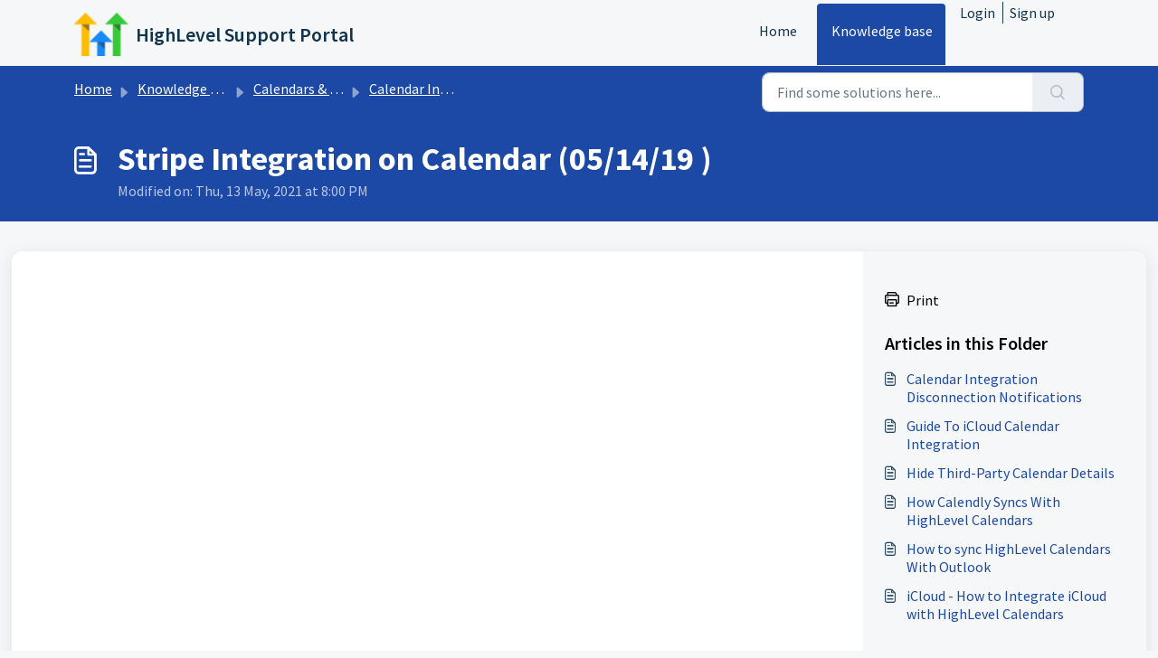

--- FILE ---
content_type: text/html; charset=utf-8
request_url: https://www.loom.com/embed/0b9a2042f29e45478f2c59a16bf6fe89
body_size: 6392
content:
<!doctype html>
<html lang="en">

<head>
  <link rel="preconnect" href="https://cdn.loom.com">
  <link rel="preconnect" href="https://luna.loom.com">
  <meta charset="utf-8" />
<meta name="viewport" content="width=device-width" />
<meta http-equiv="X-UA-Compatible" content="IE=edge,chrome=1">
<title>Stripe Integration on Calendar</title>


<link rel="alternate" type="application/json+oembed" href="https://www.loom.com/v1/oembed?url=https%3A%2F%2Fwww.loom.com%2Fshare%2F0b9a2042f29e45478f2c59a16bf6fe89&format=json">
<link rel="alternate" type="text/xml+oembed" href="https://www.loom.com/v1/oembed?url=https%3A%2F%2Fwww.loom.com%2Fshare%2F0b9a2042f29e45478f2c59a16bf6fe89&format=xml">


<meta name="slack-app-id" content="A9G1TH4S2">

<!-- SEO -->
<meta name="application-name" content="Loom" />
  <meta name="description" content="Use Loom to record quick videos of your screen and cam. Explain anything clearly and easily – and skip the meeting. An essential tool for hybrid workplaces." />

  <!-- open graph and twitter tags -->
    <meta property="og:site_name" content="Loom">
  <meta property="og:type" content="website">
  <meta property="og:url" content="https://www.loom.com">
  <meta property="og:title" content="Stripe Integration on Calendar">
      <meta property="og:description" content="Use Loom to record quick videos of your screen and cam. Explain anything clearly and easily – and skip the meeting. An essential tool for hybrid workplaces." />
    <meta property="og:image" content="https://cdn.loom.com/assets/img/og/loom-banner.png">
  <meta property="og:image:width" content="1200">
  <meta property="og:image:height" content="600">
  <meta name="twitter:card" content="summary_large_image" />




<!-- Web App Icons -->
<meta name="application-name" content="Loom">
<meta name="mobile-web-app-capable" content="yes">
<meta name="theme-color" content="#ffffff">
<meta name="apple-mobile-web-app-capable" content="yes">
<meta name="apple-mobile-web-app-status-bar-style" content="black-translucent">
<meta name="apple-mobile-web-app-title" content="Loom">
<meta name="msapplication-TileColor" content="#b91d47">
<meta name="msapplication-TileImage" content="https://cdn.loom.com/assets/favicons-loom/mstile-150x150.png">

<link rel="icon" href="https://cdn.loom.com/assets/favicons-loom/favicon.ico" sizes="any">
<link rel="icon" href="https://cdn.loom.com/assets/favicons-loom/favicon.svg" type="image/svg+xml">
<link rel="icon" type="image/png" sizes="32x32" href="https://cdn.loom.com/assets/favicons-loom/favicon-32x32.png">
<link rel="icon" type="image/png" sizes="192x192" href="https://cdn.loom.com/assets/favicons-loom/android-chrome-192x192.png">
<link rel="apple-touch-icon" sizes="180x180" href="https://cdn.loom.com/assets/favicons-loom/apple-touch-icon-180x180.png">
<link rel="mask-icon" color="#625df5" href="https://cdn.loom.com/assets/favicons-loom/safari-pinned-tab.svg">


  <link rel="stylesheet" href="https://cdn.loom.com/assets/css/vendor-1-28992268812300b1.css" />

  <link rel="stylesheet" href="https://cdn.loom.com/assets/css/vendor-2-28992268812300b1.css" />

  <link rel="stylesheet" href="https://cdn.loom.com/assets/css/vendor-3-28992268812300b1.css" />

  <link rel="stylesheet" href="https://cdn.loom.com/assets/css/vendor-4-28992268812300b1.css" />

  <link rel="stylesheet" href="https://cdn.loom.com/assets/css/vendor-41-d4f9c068f095be5d.css" />

  <link rel="stylesheet" href="https://cdn.loom.com/assets/css/embed-video-dcae40e6bd4ac12a.css" />


<script nonce="Uj8VVWXn6aWDp2ZTzZht3A2n8lCzcLL5PlCJsBNzGORFyHRt">
  window._LOOM_ = "%7O%22NGYNFFVNA_SRNGHER_TNGRF_NCV_XRL%22%3N%229ro5168p-32r7-4nsp-n17q-pp4oppnr60np%22%2P%22OVYYVAT_ERPNCGPUN_FVGR_XRL%22%3N%226Yq-a7bHNNNNNWKXybyTXC7sCMus-WzaKnlg9CA5%22%2P%22PUEBZR_RKGRAFVBA_VQ%22%3N%22yvrpoqqzxvvvuarqbozyzvyyubqwxqzo%22%2P%22PYVRAG_YBT_YRIRYF%22%3N%22sngny%2Preebe%2Pjnea%2Pvasb%22%2P%22PYBHQSEBAG_HEV%22%3N%22pqa.ybbz.pbz%22%2P%22NIFREIRE_PYBHQSEBAG_HEV%22%3N%22yhan.ybbz.pbz%22%2P%22RYRIVB_NPPBHAG_VQ%22%3N%225p7qp041087r9%22%2P%22TBBTYR_NCV_PYVRAG_VQ%22%3N%22443240113960-6zw529e3e24tcc4p9h57a9aqet01v911.nccf.tbbtyrhfrepbagrag.pbz%22%2P%22YBBZ_QRFXGBC_CEBGBPBY%22%3N%22ybbzQrfxgbc%3N%2S%2S%22%2P%22ZHK_RAI_XRL%22%3N%229ntt7cyq771c850zs45zfatc3%22%2P%22CHFU_FREIRE_CHOYVP_XRL%22%3N%22OSMAlOrBig4yrVK8OhRu7u2-7lFWCL2bSfWdV5HyfTxa57ZKc924pqoufgdF69Uz-IYo1wXEEm4LnRu7qTeFKFZ%22%2P%22FGEVCR_CHOYVP_XRL%22%3N%22cx_yvir_ZT87GpsZRyPHEEBsexfSFZ8k%22%2P%22QNGNQBT_EHZ_NCCYVPNGVBA_VQ%22%3N%227ns92855-r997-4q9o-nn41-839r1p64r6s3%22%2P%22QNGNQBT_EHZ_PYVRAG_GBXRA%22%3N%22choo1955571qp736r541o72313p6942242s%22%2P%22QNGNQBT_EHZ_RANOYR%22%3N%22gehr%22%2P%22QNGNQBT_EHZ_FREIVPR%22%3N%22ybbz-cebq%22%2P%22QNGNQBT_EHZ_FRFFVBA_FNZCYR_ENGR%22%3N%2215%22%2P%22QNGNQBT_EHZ_FRFFVBA_ERCYNL_FNZCYR_ENGR%22%3N%2215%22%2P%22QNGNQBT_YBT_PYVRAG_GBXRA%22%3N%22cho6n5r653719oonqp7o8q28o628o09oq41%22%2P%22QNGNQBT_YBT_RANOYR%22%3N%22gehr%22%2P%22QNGNQBT_YBT_FNZCYR_ENGR%22%3N%2210%22%2P%22QNGNQBT_YBT_FREIVPR%22%3N%22jroncc%22%2P%22YBBZ_FQX_NCV_XRL%22%3N%22677no500-qo70-4087-91ns-6rsqo06sss68%22%2P%22CNPXNTRF_PYBHQSEBAG_HEV%22%3N%22cnpxntrf.ybbz.pbz%22%2P%22FRAGEL_ERCYNLF_BA_REEBE_FNZCYR_ENGR%22%3N%220.001%22%2P%22SO_NCC_VQ%22%3N%221591221991190878%22%2P%22NQZVA_UHO_HEV%22%3N%22nqzva.ngynffvna.pbz%22%2P%22NABA_PBBXVR_QBZNVA%22%3N%22ybbz.pbz%22%2P%22NGYNFFVNA_PYBHQ_BCRENGVBANY_HEV%22%3N%22uggcf%3N%2S%2Spybhq-bcrengvbany.cebq.ngy-cnnf.arg%2Spybhq-cebivfvbare%2Sgranag-qnfuobneq%22%2P%22NGYNFFVNA_TBIREANGBE_HEV%22%3N%22uggcf%3N%2S%2Stbireangbe-hv.cebq-rnfg.sebagraq.choyvp.ngy-cnnf.arg%22%2P%22NGYNFFVNA_BVQP_VAVGVNGVBA_EBHGR%22%3N%22uggcf%3N%2S%2Svq.ngynffvna.pbz%22%2P%22NGYNFFVNA_CEBSVYR_ZNANTRZRAG_HEV%22%3N%22uggcf%3N%2S%2Svq.ngynffvna.pbz%2Sznantr-cebsvyr%2Scebsvyr-naq-ivfvovyvgl%22%2P%22NGYNFFVNA_FABBCE_HEV%22%3N%22uggcf%3N%2S%2Sfabbce.cebq.ngy-cnnf.arg%2Spf%22%2P%22YBBZ_ONER_HEV%22%3N%22ybbz.pbz%22%2P%22YBBZ_ERPBEQ_JF_HEV%22%3N%22erpbeq.ybbz.pbz%22%2P%22YBBZ_FFE_HFRE_FUNQBJ_GRFG_RANOYR%22%3N%22gehr%22%2P%22YBBZ_FFE_HFRE_FUNQBJ_GRFG_VTABER_CNGUF%22%3N%22%5O%5Q%22%2P%22YBBZ_HEV%22%3N%22jjj.ybbz.pbz%22%2P%22YBBZ_IREFVBA%22%3N%229724r3o%22%2P%22YBBZ_IREFVBA_AHZREVP%22%3N68596%2P%22ABQR_RAI%22%3N%22cebqhpgvba%22%7Q";



  window.__APOLLO_STATE__ = {"ROOT_QUERY":{"__typename":"Query","getCurrentUser":{"__typename":"UserNotLoggedIn"},"getVideo({\"id\":\"0b9a2042f29e45478f2c59a16bf6fe89\",\"password\":null})":{"__ref":"RegularUserVideo:0b9a2042f29e45478f2c59a16bf6fe89"},"fetchVideoTranscript({\"captionsLanguageSelection\":null,\"password\":null,\"videoId\":\"0b9a2042f29e45478f2c59a16bf6fe89\"})":{"__ref":"VideoTranscriptDetails:13069450"}},"Avatar:{\"thumb\":\"avatars/1107763_cc7c9c6e81d508bef5a933c2ad26ace5_192.jpg\"}":{"__typename":"Avatar","name":"cc7c9c6e81d508bef5a933c2ad26ace5","large":"avatars/1107763_cc7c9c6e81d508bef5a933c2ad26ace5_1024.jpg","thumb":"avatars/1107763_cc7c9c6e81d508bef5a933c2ad26ace5_192.jpg","iosLarge":"avatars/1107763_cc7c9c6e81d508bef5a933c2ad26ace5_1024.jpg","iosThumb":"avatars/1107763_cc7c9c6e81d508bef5a933c2ad26ace5_192.jpg","isAtlassianMastered":null},"RegularUser:1107763":{"__typename":"RegularUser","id":"1107763","first_name":"Support","display_name":"Support HighLevel","avatars":[{"__ref":"Avatar:{\"thumb\":\"avatars/1107763_cc7c9c6e81d508bef5a933c2ad26ace5_192.jpg\"}"}],"status":"verified","profile":{"__typename":"RegularUserProfile","profileInfo":{"__typename":"ProfilePropertyType","role":"Customer Success","location":""},"profileUrl":"Support-cc0846bf-cf98-4bea-b23f-f09abd5248d3"}},"RegularUserVideo:0b9a2042f29e45478f2c59a16bf6fe89":{"__typename":"RegularUserVideo","id":"0b9a2042f29e45478f2c59a16bf6fe89","defaultThumbnails":{"__typename":"VideoDefaultThumbnailsSources","default":"sessions/thumbnails/0b9a2042f29e45478f2c59a16bf6fe89-00001.gif","static":"sessions/thumbnails/0b9a2042f29e45478f2c59a16bf6fe89-00001.jpg"},"signedThumbnails":{"__typename":"VideoThumbnailsSources","animatedPreview":"sessions/thumbnails/0b9a2042f29e45478f2c59a16bf6fe89-00001.mp4","default":"sessions/thumbnails/0b9a2042f29e45478f2c59a16bf6fe89-00001.jpg","default4X3":"sessions/thumbnails/0b9a2042f29e45478f2c59a16bf6fe89-4x3.jpg","defaultPlay":"sessions/thumbnails/0b9a2042f29e45478f2c59a16bf6fe89-with-play.jpg","ogFull":null,"full":null,"fullPlay":null,"defaultGif":"sessions/thumbnails/0b9a2042f29e45478f2c59a16bf6fe89-00001.gif","defaultGifPlay":"sessions/thumbnails/0b9a2042f29e45478f2c59a16bf6fe89-with-play.gif"},"nullableRawCdnUrl({\"acceptableMimes\":[\"DASH\"],\"password\":null})":null,"nullableRawCdnUrl({\"acceptableMimes\":[\"M3U8\"],\"password\":null})":{"__typename":"CloudfrontSignedUrlPayload","url":"https://luna.loom.com/id/0b9a2042f29e45478f2c59a16bf6fe89/rev/8ad272782074eb684e748ecdcdb49002615f284534855040f2d2c24a5e8087b9e/resource/hls/playlist-split.m3u8?Policy=[base64]&Signature=LZZsBSk%7E4oy0Gh1sKOMxX5VNVMHmBDztqu-WzzM1vVdbXYGmYDvzBYFqPtLtU3j-XhigB0TjSmFF4m%7Ev54CudnSr4Rj4A4aeVLIB9itiA2%7ElcrktXLQqM6Je8p-8YLegZCCIjR4nPMgCWjQwNg5lkwXqikeY1Vq0q199gS9rut0TpYxBk-HlqwAHl1MbWkXX-vAAXraDhK11BgVWgPWIV3tO9y69tksWNCbK-bK4Cv8op0Y30arVvu5lJnJdazaIezYjlirQ3OI8lEbvDQs09%7ERf-W9x%7ErkrQ231aBdZpenV9UhIOidQWBDTQVo04wzeMOQ4Rx1bHbncDI9beNA6zQ__&Key-Pair-Id=APKAJQIC5BGSW7XXK7FQ","credentials":{"__typename":"CloudfrontSignedCredentialsPayload","Policy":"[base64]","Signature":"LZZsBSk~4oy0Gh1sKOMxX5VNVMHmBDztqu-WzzM1vVdbXYGmYDvzBYFqPtLtU3j-XhigB0TjSmFF4m~v54CudnSr4Rj4A4aeVLIB9itiA2~lcrktXLQqM6Je8p-8YLegZCCIjR4nPMgCWjQwNg5lkwXqikeY1Vq0q199gS9rut0TpYxBk-HlqwAHl1MbWkXX-vAAXraDhK11BgVWgPWIV3tO9y69tksWNCbK-bK4Cv8op0Y30arVvu5lJnJdazaIezYjlirQ3OI8lEbvDQs09~Rf-W9x~rkrQ231aBdZpenV9UhIOidQWBDTQVo04wzeMOQ4Rx1bHbncDI9beNA6zQ__","KeyPairId":"APKAJQIC5BGSW7XXK7FQ"}},"active_video_transcript_id":"13069450","archived":false,"chapters":null,"comments_enabled":true,"comments_email_enabled":true,"complete":true,"createdAt":"2021-05-14T00:59:21.599Z","cta":{"__typename":"CTA","enabled":false,"url":null,"text":null,"mods":{"color":"#FFFFFF","border_radius":2,"background_color":"#FF623E"},"is_auto":null,"approved_at":null},"currentUserCanEdit":false,"currentUserHasWatched":null,"current_user_is_owner":false,"description":null,"download_enabled":true,"downloadable":true,"downloadableBy":"anyone","email_gate_video_type":"NONE","stylizedCaptions":false,"viewerCaptionsOn":false,"folder_id":"1f0539ccfe3141f8af07b3a8ac9ac916","folder":null,"hasBackground":false,"hasOverlay":false,"isCommunityLoom":false,"isOnWatchLaterList":false,"isParentOfPersonalizedCopies":false,"personalizationType":null,"isMeetingRecording":false,"calendarMeetingGuid":null,"is_protected":false,"isTeamShared":false,"loom_branded_player":true,"name":"Stripe Integration on Calendar","needs_password":false,"organization_idv2":"7059255","organization":null,"owner_id":1107763,"owner":{"__ref":"RegularUser:1107763"},"privacy":"public","processing_information":{"__typename":"ProcessingInformation","instant_editing_enabled":false,"noise_cancellation_type":null,"replacements":null,"trim_id":null,"trim_ranges":[],"videoUploadMessage":null,"videoUploadValid":true,"trim_progress":null,"split_segment_ttl":null},"record_reply_enabled":true,"s3_id":"0b9a2042f29e45478f2c59a16bf6fe89","salesforce_engagement_tracking":false,"show_analytics_to_viewer":true,"show_transcript_to_viewer":true,"spaces":null,"suggested_playback_rate":"none","use_emojis":false,"use_gif":true,"video_properties":{"__typename":"VideoProperties","avgBitRate":null,"client":null,"camera_enabled":null,"client_version":null,"countdown":null,"duration":145,"durationMs":145000,"externalUpload":true,"format":null,"height":1080,"ingestion_type":null,"liveRewindTrimmedSections":null,"mediaMetadataRotation":null,"microphone_enabled":null,"os":null,"os_version":null,"recordingClient":null,"recording_type":null,"recording_version":"v4","screen_type":null,"sdkPartnerIdv2":null,"tab_audio":null,"trim_duration":145,"width":1920},"playable_duration":145,"signedDefaultThumbnails":{"__typename":"VideoDefaultThumbnailsSources","default":"sessions/thumbnails/0b9a2042f29e45478f2c59a16bf6fe89-00001.gif","static":"sessions/thumbnails/0b9a2042f29e45478f2c59a16bf6fe89-00001.jpg"},"source_duration":145,"thumbnails":{"__typename":"VideoThumbnailsSources","default":"sessions/thumbnails/0b9a2042f29e45478f2c59a16bf6fe89-00001.jpg","default4X3":"sessions/thumbnails/0b9a2042f29e45478f2c59a16bf6fe89-4x3.jpg","defaultPlay":"sessions/thumbnails/0b9a2042f29e45478f2c59a16bf6fe89-with-play.jpg","ogFull":null,"full":null,"fullPlay":null,"defaultGif":"sessions/thumbnails/0b9a2042f29e45478f2c59a16bf6fe89-00001.gif","defaultGifPlay":"sessions/thumbnails/0b9a2042f29e45478f2c59a16bf6fe89-with-play.gif","animatedPreview":"sessions/thumbnails/0b9a2042f29e45478f2c59a16bf6fe89-00001.mp4"},"viewerNeedsPermission":false,"viewers_can_weave":true,"views":{"__typename":"RegularUserVideoViewCounts","total":1827,"distinct":1671,"named":null},"visibility":"owner","waveform_generation":null,"white_label_player":false},"VideoTranscriptDetails:13069450":{"__typename":"VideoTranscriptDetails","idv2":"13069450","video_id":"0b9a2042f29e45478f2c59a16bf6fe89","s3_id":"0b9a2042f29e45478f2c59a16bf6fe89","version":4,"transcript_url":"mediametadata/transcription/0b9a2042f29e45478f2c59a16bf6fe89-4.json","captions_url":"mediametadata/captions/0b9a2042f29e45478f2c59a16bf6fe89-4.vtt","processing_service":"rev_ai_async","transcription_status":"success","processing_start_time":"2021-05-14T00:59:56.156Z","processing_end_time":"2021-05-14T01:00:53.191Z","createdAt":"2021-05-14T00:59:21.637Z","updatedAt":"2025-06-18T07:42:23.719Z","source_url":"https://cdn.loom.com/mediametadata/transcription/0b9a2042f29e45478f2c59a16bf6fe89-4.json?Policy=[base64]&Key-Pair-Id=APKAJQIC5BGSW7XXK7FQ&Signature=saBe7pX39j3ylhcOKeU03%7EZPwRIabwslumpZ5SoDTh12apaVlhUh%7E1fAFYhCKbpyKLVGGA7H93RU9rpEtxoF8QPzU1AyN7Q-mVEs1P26FIJ3PfrZJxjQJP4Gdvh%7EBO%7E4QTNGJIfHchsqVVemJ1FQeLvEgwmui0lOoyZ818Am1fd6rYG-fPN339rePq3BL1aeJmAccX8L3F9612dLyhe0qT9Q5G0xGKG%7EvqKdevwVhzwtNkDYxPlHamt3o2OnQaPtKAhsLBXpFkdNPhe7Ix3Kh9Yj2WWnvwbZo0uaLtEgck0PvHRsYe7xdLv3enFBzRVHIxmfITnnPWrh7cRUfU8xKw__","captions_source_url":"https://cdn.loom.com/mediametadata/captions/0b9a2042f29e45478f2c59a16bf6fe89-4.vtt?Policy=[base64]&Key-Pair-Id=APKAJQIC5BGSW7XXK7FQ&Signature=MsxDCo79wGwgaM7XfcFja-8Wls%7Eu928NLUVm7IU6%7EKCZ80b78MFHUXv%7EuI12qTDb0JPGX2RIk-mS5laZCPMErh7i09Ox5rjiud5xdtBa%7EZEVy-uTVCKysmoo6cuEpl37wOYeBUPAJFtbGOr8Z6K4vU2KSZUZPH4t%7E-jwI1qjJwhxjSbcns2c3bSyrBjWVIa%7EvVKIVgxCrYWbsG2Bziv1ig8ehwV-707I1o1UENe5fvUt45pxpgAlJKNxjbMNgtnWYt0RKYMhIaUy5WPdd7zbMQUH7r1WpbtBFgCu%7EA9VNS16EE%7ExSPrVa4F1jdsKG%7EobYTjLdSnnmCpqRIVs%7E8dDtA__","captionsTranslatedLanguage":null,"captionsInOriginalLanguage":true,"captionsTranslationInProgress":false,"captionTranslationErrorFallback":true,"filler_words":{"ranges":[],"numFillerWordsInVideoVersion":10},"language":null}};

</script>


<link
  rel="stylesheet"
  href="https://ds-cdn.prod-east.frontend.public.atl-paas.net/assets/font-rules/v5/atlassian-fonts.css"
  as="style"
/>

<link rel="preconnect" href="https://ds-cdn.prod-east.frontend.public.atl-paas.net" />
<link
  rel="preload"
  href="https://ds-cdn.prod-east.frontend.public.atl-paas.net/assets/fonts/atlassian-sans/v3/AtlassianSans-latin.woff2"
  as="font"
  type="font/woff2"
  crossorigin
/>
<link
  rel="preload stylesheet"
  href="https://ds-cdn.prod-east.frontend.public.atl-paas.net/assets/font-rules/v5/atlassian-fonts.css"
  as="style"
/>


  <meta name="robots" content="noindex">
  <!--    NOTE: Please do not remove the script tag below! -->
  <!--    It is essential for making embeds function inside of Atlassian products -->
  <!--    We pull the AAID from the window.aaid object to set the x-atlassian-auth-aaid header-->
  <script nonce="Uj8VVWXn6aWDp2ZTzZht3A2n8lCzcLL5PlCJsBNzGORFyHRt">
    
  </script>
</head>

<body>
  <main id="container">
  </main>

  
  <script nonce="Uj8VVWXn6aWDp2ZTzZht3A2n8lCzcLL5PlCJsBNzGORFyHRt" src="https://cdn.loom.com/assets/js/0runtime-914f3627e2cdd9b6.js"></script>
  
  <script nonce="Uj8VVWXn6aWDp2ZTzZht3A2n8lCzcLL5PlCJsBNzGORFyHRt" src="https://cdn.loom.com/assets/js/vendor-0-10c7d6486cf57f21.js"></script>
  
  <script nonce="Uj8VVWXn6aWDp2ZTzZht3A2n8lCzcLL5PlCJsBNzGORFyHRt" src="https://cdn.loom.com/assets/js/vendor-1-e2a039c04d56165d.js"></script>
  
  <script nonce="Uj8VVWXn6aWDp2ZTzZht3A2n8lCzcLL5PlCJsBNzGORFyHRt" src="https://cdn.loom.com/assets/js/vendor-2-f520d625c3520547.js"></script>
  
  <script nonce="Uj8VVWXn6aWDp2ZTzZht3A2n8lCzcLL5PlCJsBNzGORFyHRt" src="https://cdn.loom.com/assets/js/vendor-3-0eb4c0cfcb203dea.js"></script>
  
  <script nonce="Uj8VVWXn6aWDp2ZTzZht3A2n8lCzcLL5PlCJsBNzGORFyHRt" src="https://cdn.loom.com/assets/js/vendor-4-292622b9728de1dd.js"></script>
  
  <script nonce="Uj8VVWXn6aWDp2ZTzZht3A2n8lCzcLL5PlCJsBNzGORFyHRt" src="https://cdn.loom.com/assets/js/vendor-5-8d087665e16971aa.js"></script>
  
  <script nonce="Uj8VVWXn6aWDp2ZTzZht3A2n8lCzcLL5PlCJsBNzGORFyHRt" src="https://cdn.loom.com/assets/js/vendor-6-0b019d6b19655621.js"></script>
  
  <script nonce="Uj8VVWXn6aWDp2ZTzZht3A2n8lCzcLL5PlCJsBNzGORFyHRt" src="https://cdn.loom.com/assets/js/vendor-7-6182d67aec6cfbec.js"></script>
  
  <script nonce="Uj8VVWXn6aWDp2ZTzZht3A2n8lCzcLL5PlCJsBNzGORFyHRt" src="https://cdn.loom.com/assets/js/vendor-8-ecff91b52dd5313e.js"></script>
  
  <script nonce="Uj8VVWXn6aWDp2ZTzZht3A2n8lCzcLL5PlCJsBNzGORFyHRt" src="https://cdn.loom.com/assets/js/vendor-9-34b384ea7f4c3d1a.js"></script>
  
  <script nonce="Uj8VVWXn6aWDp2ZTzZht3A2n8lCzcLL5PlCJsBNzGORFyHRt" src="https://cdn.loom.com/assets/js/vendor-10-aad1c8e21b71df74.js"></script>
  
  <script nonce="Uj8VVWXn6aWDp2ZTzZht3A2n8lCzcLL5PlCJsBNzGORFyHRt" src="https://cdn.loom.com/assets/js/vendor-11-5fad1350377e9966.js"></script>
  
  <script nonce="Uj8VVWXn6aWDp2ZTzZht3A2n8lCzcLL5PlCJsBNzGORFyHRt" src="https://cdn.loom.com/assets/js/vendor-12-373f1bdb2b59e602.js"></script>
  
  <script nonce="Uj8VVWXn6aWDp2ZTzZht3A2n8lCzcLL5PlCJsBNzGORFyHRt" src="https://cdn.loom.com/assets/js/vendor-13-87d327ff44a69bc4.js"></script>
  
  <script nonce="Uj8VVWXn6aWDp2ZTzZht3A2n8lCzcLL5PlCJsBNzGORFyHRt" src="https://cdn.loom.com/assets/js/vendor-14-07befde39f0a73f1.js"></script>
  
  <script nonce="Uj8VVWXn6aWDp2ZTzZht3A2n8lCzcLL5PlCJsBNzGORFyHRt" src="https://cdn.loom.com/assets/js/vendor-15-c670b298fd43ce01.js"></script>
  
  <script nonce="Uj8VVWXn6aWDp2ZTzZht3A2n8lCzcLL5PlCJsBNzGORFyHRt" src="https://cdn.loom.com/assets/js/vendor-16-e2a6d0b76a6d092a.js"></script>
  
  <script nonce="Uj8VVWXn6aWDp2ZTzZht3A2n8lCzcLL5PlCJsBNzGORFyHRt" src="https://cdn.loom.com/assets/js/vendor-17-0fad65c47a8bcc12.js"></script>
  
  <script nonce="Uj8VVWXn6aWDp2ZTzZht3A2n8lCzcLL5PlCJsBNzGORFyHRt" src="https://cdn.loom.com/assets/js/vendor-18-f6270a1b8117645f.js"></script>
  
  <script nonce="Uj8VVWXn6aWDp2ZTzZht3A2n8lCzcLL5PlCJsBNzGORFyHRt" src="https://cdn.loom.com/assets/js/vendor-19-fe0ab1ea149e9f83.js"></script>
  
  <script nonce="Uj8VVWXn6aWDp2ZTzZht3A2n8lCzcLL5PlCJsBNzGORFyHRt" src="https://cdn.loom.com/assets/js/vendor-20-878cf37376bfeb1d.js"></script>
  
  <script nonce="Uj8VVWXn6aWDp2ZTzZht3A2n8lCzcLL5PlCJsBNzGORFyHRt" src="https://cdn.loom.com/assets/js/vendor-9264a70b-c1a965650c4c0c30.js"></script>
  
  <script nonce="Uj8VVWXn6aWDp2ZTzZht3A2n8lCzcLL5PlCJsBNzGORFyHRt" src="https://cdn.loom.com/assets/js/vendor-619f19a7-0c28a3c8d6f96032.js"></script>
  
  <script nonce="Uj8VVWXn6aWDp2ZTzZht3A2n8lCzcLL5PlCJsBNzGORFyHRt" src="https://cdn.loom.com/assets/js/vendor-23-354aaa9478122dd1.js"></script>
  
  <script nonce="Uj8VVWXn6aWDp2ZTzZht3A2n8lCzcLL5PlCJsBNzGORFyHRt" src="https://cdn.loom.com/assets/js/vendor-24-b57fe00bdb7f5ea5.js"></script>
  
  <script nonce="Uj8VVWXn6aWDp2ZTzZht3A2n8lCzcLL5PlCJsBNzGORFyHRt" src="https://cdn.loom.com/assets/js/vendor-25-68754a60bb00c56b.js"></script>
  
  <script nonce="Uj8VVWXn6aWDp2ZTzZht3A2n8lCzcLL5PlCJsBNzGORFyHRt" src="https://cdn.loom.com/assets/js/vendor-26-52581fb5828b9845.js"></script>
  
  <script nonce="Uj8VVWXn6aWDp2ZTzZht3A2n8lCzcLL5PlCJsBNzGORFyHRt" src="https://cdn.loom.com/assets/js/vendor-27-2dabfc0d9d20c83a.js"></script>
  
  <script nonce="Uj8VVWXn6aWDp2ZTzZht3A2n8lCzcLL5PlCJsBNzGORFyHRt" src="https://cdn.loom.com/assets/js/vendor-28-b1df1c839ba6cbf5.js"></script>
  
  <script nonce="Uj8VVWXn6aWDp2ZTzZht3A2n8lCzcLL5PlCJsBNzGORFyHRt" src="https://cdn.loom.com/assets/js/vendor-29-b9c0d42de7ed14f7.js"></script>
  
  <script nonce="Uj8VVWXn6aWDp2ZTzZht3A2n8lCzcLL5PlCJsBNzGORFyHRt" src="https://cdn.loom.com/assets/js/vendor-30-fbb51b43e3aae994.js"></script>
  
  <script nonce="Uj8VVWXn6aWDp2ZTzZht3A2n8lCzcLL5PlCJsBNzGORFyHRt" src="https://cdn.loom.com/assets/js/vendor-31-d18564f244151bb7.js"></script>
  
  <script nonce="Uj8VVWXn6aWDp2ZTzZht3A2n8lCzcLL5PlCJsBNzGORFyHRt" src="https://cdn.loom.com/assets/js/vendor-32-277fdaf4fc9ac3c6.js"></script>
  
  <script nonce="Uj8VVWXn6aWDp2ZTzZht3A2n8lCzcLL5PlCJsBNzGORFyHRt" src="https://cdn.loom.com/assets/js/vendor-33-98a87820c30b1d85.js"></script>
  
  <script nonce="Uj8VVWXn6aWDp2ZTzZht3A2n8lCzcLL5PlCJsBNzGORFyHRt" src="https://cdn.loom.com/assets/js/vendor-34-74eaa51be1693b6e.js"></script>
  
  <script nonce="Uj8VVWXn6aWDp2ZTzZht3A2n8lCzcLL5PlCJsBNzGORFyHRt" src="https://cdn.loom.com/assets/js/vendor-35-78dd3cc59f81effb.js"></script>
  
  <script nonce="Uj8VVWXn6aWDp2ZTzZht3A2n8lCzcLL5PlCJsBNzGORFyHRt" src="https://cdn.loom.com/assets/js/vendor-36-3e0679ef193d8aef.js"></script>
  
  <script nonce="Uj8VVWXn6aWDp2ZTzZht3A2n8lCzcLL5PlCJsBNzGORFyHRt" src="https://cdn.loom.com/assets/js/vendor-37-23d44619d4be8359.js"></script>
  
  <script nonce="Uj8VVWXn6aWDp2ZTzZht3A2n8lCzcLL5PlCJsBNzGORFyHRt" src="https://cdn.loom.com/assets/js/vendor-38-5bb9390ac008d618.js"></script>
  
  <script nonce="Uj8VVWXn6aWDp2ZTzZht3A2n8lCzcLL5PlCJsBNzGORFyHRt" src="https://cdn.loom.com/assets/js/vendor-39-b97c6805eb357f79.js"></script>
  
  <script nonce="Uj8VVWXn6aWDp2ZTzZht3A2n8lCzcLL5PlCJsBNzGORFyHRt" src="https://cdn.loom.com/assets/js/vendor-40-2369c6febff46ff1.js"></script>
  
  <script nonce="Uj8VVWXn6aWDp2ZTzZht3A2n8lCzcLL5PlCJsBNzGORFyHRt" src="https://cdn.loom.com/assets/js/vendor-41-e3af9546dfa0b8a2.js"></script>
  
  <script nonce="Uj8VVWXn6aWDp2ZTzZht3A2n8lCzcLL5PlCJsBNzGORFyHRt" src="https://cdn.loom.com/assets/js/vendor-42-7c4bb724febbd416.js"></script>
  
  <script nonce="Uj8VVWXn6aWDp2ZTzZht3A2n8lCzcLL5PlCJsBNzGORFyHRt" src="https://cdn.loom.com/assets/js/embed-video-c8786f505bf8ab94.js"></script>
  
  
  <script nonce="Uj8VVWXn6aWDp2ZTzZht3A2n8lCzcLL5PlCJsBNzGORFyHRt"
  
      type="text/javascript"
  >
    !function(){var analytics=window.analytics=window.analytics||[];if(!analytics.initialize)if(analytics.invoked)window.console&&console.error&&console.error("Segment snippet included twice.");else{analytics.invoked=!0;analytics.methods=["trackSubmit","trackClick","trackLink","trackForm","pageview","identify","reset","group","track","ready","alias","debug","page","once","off","on","addSourceMiddleware","addIntegrationMiddleware","setAnonymousId","addDestinationMiddleware"];analytics.factory=function(e){return function(){var t=Array.prototype.slice.call(arguments);t.unshift(e);analytics.push(t);return analytics}};for(var e=0;e<analytics.methods.length;e++){var key=analytics.methods[e];analytics[key]=analytics.factory(key)}analytics.load=function(key,e){var t=document.createElement("script");t.type="text/javascript";t.async=!0;t.src="https://evs.sgmt.loom.com/yhPeelcEJD/eejxbDiFfK.min.js";var n=document.getElementsByTagName("script")[0];n.parentNode.insertBefore(t,n);analytics._loadOptions=e};analytics.SNIPPET_VERSION="4.13.1";
  analytics.load("rggRFsCK29LOKVGyTLpt9xoXVhNNXaP6", { "integrations": {"Google Analytics":true,"Intercom":false} });

  
  }}();
</script>

  
</body>

</html>
